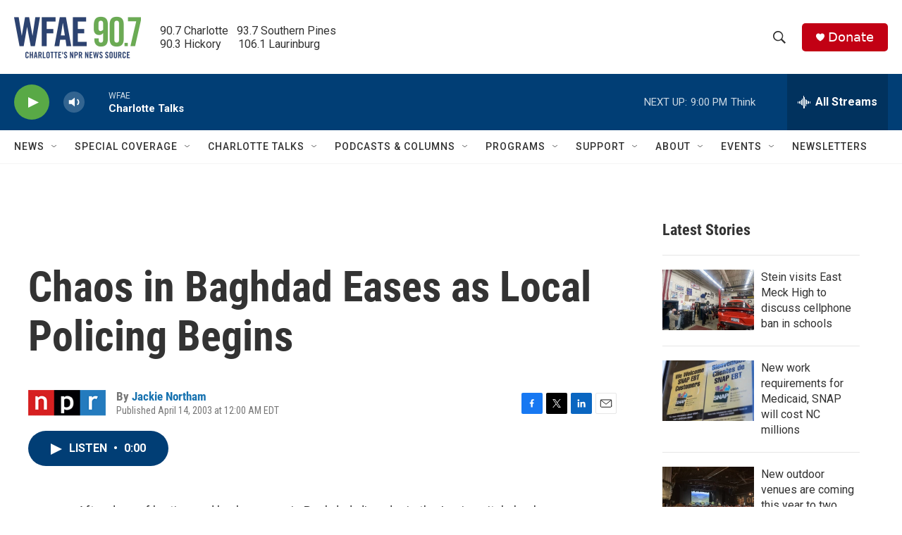

--- FILE ---
content_type: text/html; charset=utf-8
request_url: https://www.google.com/recaptcha/api2/aframe
body_size: 268
content:
<!DOCTYPE HTML><html><head><meta http-equiv="content-type" content="text/html; charset=UTF-8"></head><body><script nonce="t2IvJvoXDkRQwfsJmBeZJA">/** Anti-fraud and anti-abuse applications only. See google.com/recaptcha */ try{var clients={'sodar':'https://pagead2.googlesyndication.com/pagead/sodar?'};window.addEventListener("message",function(a){try{if(a.source===window.parent){var b=JSON.parse(a.data);var c=clients[b['id']];if(c){var d=document.createElement('img');d.src=c+b['params']+'&rc='+(localStorage.getItem("rc::a")?sessionStorage.getItem("rc::b"):"");window.document.body.appendChild(d);sessionStorage.setItem("rc::e",parseInt(sessionStorage.getItem("rc::e")||0)+1);localStorage.setItem("rc::h",'1768354633471');}}}catch(b){}});window.parent.postMessage("_grecaptcha_ready", "*");}catch(b){}</script></body></html>